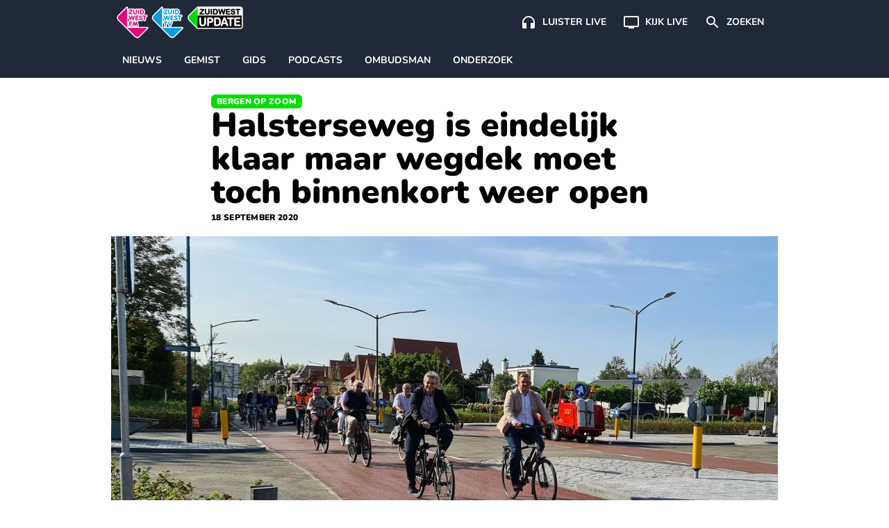

--- FILE ---
content_type: text/plain; charset=utf-8
request_url: https://events.getsitectrl.com/api/v1/events
body_size: 554
content:
{"id":"66f93701c3f4c45a","user_id":"66f93701c3fd0646","time":1769071183631,"token":"1769071183.7a0b47b086203bf2de5191bed270db7e.51fe86c541ae2ef96fcfeb6c2bd05ec4","geo":{"ip":"3.15.9.19","geopath":"147015:147763:220321:","geoname_id":4509177,"longitude":-83.0061,"latitude":39.9625,"postal_code":"43215","city":"Columbus","region":"Ohio","state_code":"OH","country":"United States","country_code":"US","timezone":"America/New_York"},"ua":{"platform":"Desktop","os":"Mac OS","os_family":"Mac OS X","os_version":"10.15.7","browser":"Other","browser_family":"ClaudeBot","browser_version":"1.0","device":"Spider","device_brand":"Spider","device_model":"Desktop"},"utm":{}}